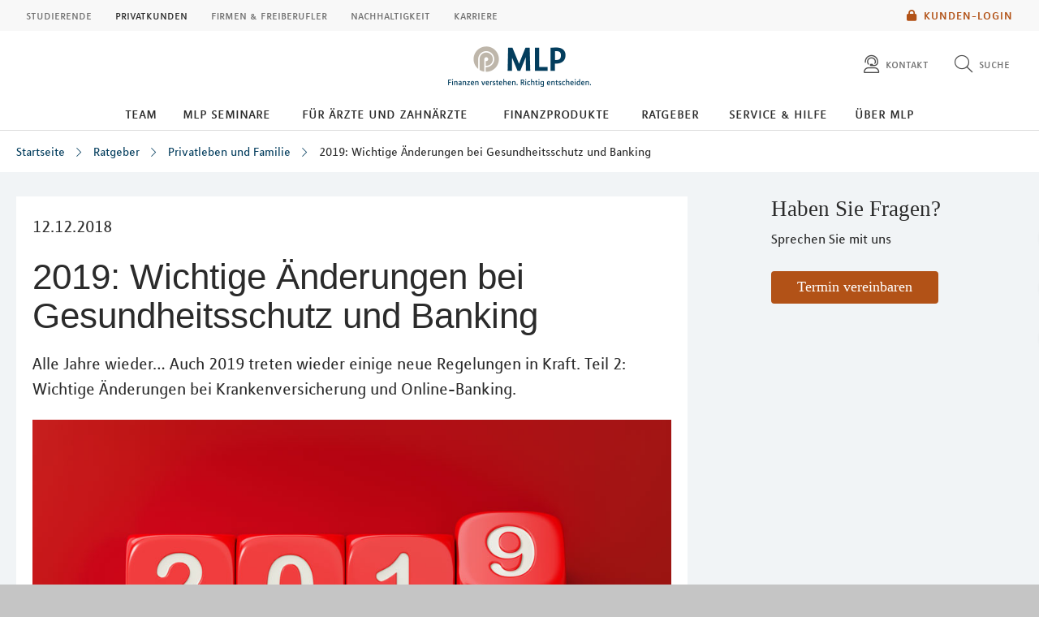

--- FILE ---
content_type: image/svg+xml
request_url: https://mlp.de/redaktion/media/icon/universal-access-light-white.svg
body_size: 474
content:
<?xml version="1.0" encoding="UTF-8"?>
<svg xmlns="http://www.w3.org/2000/svg" version="1.1" viewBox="0 0 512 512">
  <defs>
    <style>
      .cls-1 {
        fill: #fff;
      }
    </style>
  </defs>
  <!-- Generator: Adobe Illustrator 28.7.1, SVG Export Plug-In . SVG Version: 1.2.0 Build 142)  -->
  <g>
    <g id="Ebene_1">
      <path class="cls-1" d="M256,32c123.7,0,224,100.3,224,224s-100.3,224-224,224S32,379.7,32,256,132.3,32,256,32ZM256,512c141.4,0,256-114.6,256-256S397.4,0,256,0,0,114.6,0,256s114.6,256,256,256ZM240,144c0-8.8,7.2-16,16-16s16,7.2,16,16-7.2,16-16,16-16-7.2-16-16ZM304,144c0-26.5-21.5-48-48-48s-48,21.5-48,48,21.5,48,48,48,48-21.5,48-48ZM129.7,200.8c-4,7.9-.7,17.5,7.2,21.5l21.1,10.5c16,8,32.8,14,50.1,17.8v67.7l-15.7,78.4c-1.7,8.7,3.9,17.1,12.6,18.8s17.1-3.9,18.8-12.6l13.3-66.9h37.8l13.4,67.1c1.7,8.7,10.2,14.3,18.8,12.6s14.3-10.2,12.6-18.8l-15.7-78.5v-67.7c17.3-3.9,34.1-9.9,50.1-17.8l21.1-10.5c7.9-4,11.1-13.6,7.2-21.5s-13.6-11.1-21.5-7.2l-21.1,10.5c-26,13-54.7,19.8-83.8,19.8s-57.8-6.8-83.8-19.8l-21.1-10.5c-7.9-4-17.5-.7-21.5,7.2h.1ZM240,255.4c5.3.4,10.7.6,16,.6s10.7-.2,16-.6v48.6h-32v-48.6Z"/>
    </g>
  </g>
</svg>